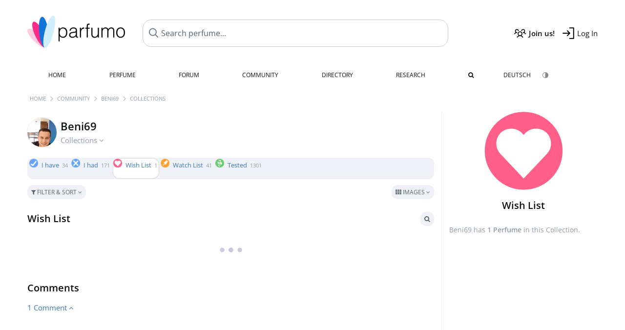

--- FILE ---
content_type: text/html; charset=UTF-8
request_url: https://www.parfumo.com/Users/Beni69/Collection/Wish_List
body_size: 6838
content:

<!DOCTYPE html>

<html lang="en">

	<head>
		
				<meta name="google-site-verification" content="zxJUhAYvkrWKUiYnD8mz27WHweO2nORrD06ONz9gECs">		<meta name="p:domain_verify" content="79c9b1baaf16bed67e4ba17dde6eee91"/>
		<meta name="fo-verify" content="48fe1994-cec3-46d7-8168-e8f1a7f889ef">
		<meta charset="utf-8">
				<meta name="viewport" content="width=device-width, initial-scale=1.0, viewport-fit=cover">
				<meta name="robots" content="noindex,follow">		<meta name="theme-color" content="#f0f1f6">				<link rel="preload" href="https://assets.parfumo.de/css/_style_defer10796.css" as="style" onload="this.onload=null;this.rel='stylesheet'">
<noscript><link rel="https://assets.parfumo.de/css/_style_defer10796.css" href="styles.css"></noscript>
<link rel="stylesheet" href="https://assets.parfumo.de/css/_style10796.css">


		<link rel="apple-touch-icon" sizes="57x57" href="https://images.parfumo.de/favi/apple-icon-57x57.png">
<link rel="apple-touch-icon" sizes="60x60" href="https://images.parfumo.de/favi/apple-icon-60x60.png">
<link rel="apple-touch-icon" sizes="72x72" href="https://images.parfumo.de/favi/apple-icon-72x72.png">
<link rel="apple-touch-icon" sizes="76x76" href="https://images.parfumo.de/favi/apple-icon-76x76.png">
<link rel="apple-touch-icon" sizes="114x114" href="https://images.parfumo.de/favi/apple-icon-114x114.png">
<link rel="apple-touch-icon" sizes="120x120" href="https://images.parfumo.de/favi/apple-icon-120x120.png">
<link rel="apple-touch-icon" sizes="144x144" href="https://images.parfumo.de/favi/apple-icon-144x144.png">
<link rel="apple-touch-icon" sizes="152x152" href="https://images.parfumo.de/favi/apple-icon-152x152.png">
<link rel="apple-touch-icon" sizes="180x180" href="https://images.parfumo.de/favi/apple-icon-180x180.png">
<link rel="icon" type="image/png" sizes="192x192"  href="https://images.parfumo.de/favi/android-icon-192x192.png">
<link rel="icon" type="image/png" sizes="32x32" href="https://images.parfumo.de/favi/favicon-32x32.png">
<link rel="icon" type="image/png" sizes="96x96" href="https://images.parfumo.de/favi/favicon-96x96.png">
<link rel="icon" type="image/png" sizes="16x16" href="https://images.parfumo.de/favi/favicon-16x16.png">
<meta name="msapplication-TileColor" content="#ffffff">
<meta name="msapplication-TileImage" content="https://images.parfumo.de/favi/ms-icon-144x144.png">
<meta name="theme-color" content="#ffffff">	
		<script>
	function _typeof(t) {
		return (_typeof = "function" == typeof Symbol && "symbol" == typeof Symbol.iterator ? function(t) {
			return typeof t
		} : function(t) {
			return t && "function" == typeof Symbol && t.constructor === Symbol && t !== Symbol.prototype ? "symbol" : typeof t
		})(t)
	}! function() {
		for (var t, e, o = [], n = window, r = n; r;) {
			try {
				if (r.frames.__tcfapiLocator) {
					t = r;
					break
				}
			} catch (t) {}
			if (r === n.top) break;
			r = n.parent
		}
		t || (function t() {
			var e = n.document,
				o = !!n.frames.__tcfapiLocator;
			if (!o)
				if (e.body) {
					var r = e.createElement("iframe");
					r.style.cssText = "display:none", r.name = "__tcfapiLocator", e.body.appendChild(r)
				} else setTimeout(t, 5);
			return !o
		}(), n.__tcfapi = function() {
			for (var t = arguments.length, n = new Array(t), r = 0; r < t; r++) n[r] = arguments[r];
			if (!n.length) return o;
			"setGdprApplies" === n[0] ? n.length > 3 && 2 === parseInt(n[1], 10) && "boolean" == typeof n[3] && (e = n[3], "function" == typeof n[2] && n[2]("set", !0)) : "ping" === n[0] ? "function" == typeof n[2] && n[2]({
				gdprApplies: e,
				cmpLoaded: !1,
				cmpStatus: "stub"
			}) : o.push(n)
		}, n.addEventListener("message", (function(t) {
			var e = "string" == typeof t.data,
				o = {};
			if (e) try {
				o = JSON.parse(t.data)
			} catch (t) {} else o = t.data;
			var n = "object" === _typeof(o) ? o.__tcfapiCall : null;
			n && window.__tcfapi(n.command, n.version, (function(o, r) {
				var a = {
					__tcfapiReturn: {
						returnValue: o,
						success: r,
						callId: n.callId
					}
				};
				t && t.source && t.source.postMessage && t.source.postMessage(e ? JSON.stringify(a) : a, "*")
			}), n.parameter)
		}), !1))
	}();
</script>

<script>
	window._sp_queue = [];
	window._sp_ = {
		config: {
			accountId: 1061,
			baseEndpoint: 'https://cdn.privacy-mgmt.com',

			gdpr: {},
			events: {
				onMessageChoiceSelect: function() {
					console.log('[event] onMessageChoiceSelect', arguments);
				},
				onMessageReady: function() {
					console.log('[event] onMessageReady', arguments);
				},
				onMessageChoiceError: function() {
					console.log('[event] onMessageChoiceError', arguments);
				},
				onPrivacyManagerAction: function() {
					console.log('[event] onPrivacyManagerAction', arguments);
				},
				onPMCancel: function() {
					console.log('[event] onPMCancel', arguments);
				},
				onMessageReceiveData: function() {
					console.log('[event] onMessageReceiveData', arguments);
				},
				onSPPMObjectReady: function() {
					console.log('[event] onSPPMObjectReady', arguments);
				},
				onConsentReady: function(consentUUID, euconsent) {
					console.log('[event] onConsentReady', arguments);
				},
				onError: function() {
					console.log('[event] onError', arguments);
				},
			}
		}
	}
</script>
<script src="https://cdn.privacy-mgmt.com/unified/wrapperMessagingWithoutDetection.js" async></script>
<script>
	var uuSymplr, allCookiesSymplr = document.cookie.split(";").map((e => e.split("="))).reduce(((e, [i, o]) => ({
		...e,
		[i.trim()]: decodeURIComponent(o)
	})), {});

	function createCookieSymplr(e, i) {
		var o = e;
		if (void 0 === (uuSymplr = allCookiesSymplr.uniqueUser)) {
			let e = (Date.now() + window.navigator.userAgent + websiteSymplr).toString();
			uuSymplr = sha256(e), document.cookie = `uniqueUser=${uuSymplr};max-age=31536000;path=/;SameSite=Strict; Secure`
		}
		if (o) {
			var u = allCookiesSymplr.uniqueUserLi;
			void 0 === u && (u = sha256(i), document.cookie = `uniqueUserLi=${u};max-age=31536000;path=/;SameSite=Strict; Secure`), uuSymplr = u
		} else document.cookie = "uniqueUserLi=; max-age=0"
	}
</script>

	<script>
		var dataLayer = [];
		dataLayer.push({
			'seite': 'parfumo.com'
		});
		dataLayer.push({
			'ads': 'true'
		});
					dataLayer.push({
				'video': 'false'
			});
							if (window.innerWidth <= 450) {
				dataLayer.push({
					'sonderanzeigen': 'false'
				});
			} else {
				dataLayer.push({
					'sonderanzeigen': 'false'
				});
			}
					</script>
	<script async src="https://cdns.symplr.de/parfumo.com/parfumo.js"></script>

							<script async src="https://www.googletagmanager.com/gtag/js?id=G-47SHE0CVWT"></script>
		<script>
			window.dataLayer = window.dataLayer || [];
			function gtag() {
				dataLayer.push(arguments);
			}
			gtag('js', new Date());
			gtag('config', 'G-47SHE0CVWT');
		</script>
	
				<title>Beni69's Perfume Collections - Parfumo</title>
			</head>

<body>

<div id="disable_div"></div>


	<div class="header-wrapper">
		<header>
			<div class="header-v2" id="page-top">

	<div class="pre-nav flex">

		<div class="left">
			<div class="logo-holder-v2" itemscope itemtype="https://schema.org/Organization">
				<a href="https://www.parfumo.com" itemprop="url"><img src="https://images.parfumo.de/logos/logo.png" class="logo-v2" alt="Parfumo - the Perfume Community" itemprop="logo"></a>
			</div>
		</div>
		<!-- end left -->

		<div id="search-top" class="middle search hide-mobile">
			<form action="https://www.parfumo.com/s_perfumes_x.php" method="get" class="form-s-ext">
				<input type="hidden" name="in" value="1">
				<div class="search-top-a">
					<input id="s_top" class="action-livesearch" data-wearing-perfume-id="0" name="filter" type="text" value="" spellcheck="false" autocomplete="off" placeholder="Search perfume..." aria-label="Search perfume..."><button type="submit" class="btn-s-ext"><i class="fa fa-angle-right"></i></button>
				</div>
			</form>
			<div id="livesearch"></div>
		</div>
		<!-- end middle -->

		<div class="right">
			<div class="header-icons flex">
				<div class="icon search pointer" onclick="toggleSearch()"></div>
				<div class="icon login-reg register pointer"><a href="https://www.parfumo.com/account/register" class="black"><span class="bold">Join us!</span></a></div>
				<div id="login-btn" class="icon login-reg login pointer black"><span>Log In</span></div>
				<div id="sb-btn" class="icon sb pointer"></div>
			</div>
		</div>
		<!-- end right -->

	</div>
	<!-- end pre-nav -->

	<div class="nav-container">
		<nav class="navi">
			<a href="https://www.parfumo.com" class="">Home</a>
			<a href="https://www.parfumo.com/Perfumes" class="">Perfume</a>
			<a href="https://www.parfumo.com/forums" class="">Forum</a>
			<a href="https://www.parfumo.com/Community" class="">Community</a>
			<a href="https://www.parfumo.com/Brands" class="">Directory</a>
			<a href="https://www.parfumo.com/fdb" class="research" title="Research">Research</a>
			<a href="https://www.parfumo.com/search?show_search=1" class=""><i class="fa fa-search" title="Advanced Search"></i></a>
			<div>
				<a href="https://www.parfumo.de/" class="secondary">Deutsch</a>
				<a href="#" class="action_darkmode secondary" title="Dark Mode"><img src="https://images.parfumo.de/nav_darkmode.png" alt="Dark Mode" class="navi_icon"><span class="hide-desktop"> Dark</span></a>
	</div>
		</nav>
	</div>
</div>

<div class="nav-bottom cb"></div>

<div class="login-container grey-box mt-0-5 hide">
	<div class="login-container-form">
		<div class="text-lg bold mt-2 mb-1">Log in</div>
		<form action="https://www.parfumo.com/board/login.php" method="post">
			<input type="hidden" name="autologin" value="checked">
			<input type="hidden" name="login" value="Login">
			<input type="hidden" name="redirect" value="">			<div class="pb-1">
				<input type="text" placeholder="Username" name="username" id="username" class="uk-input"><br>
				<input type="password" placeholder="Password" name="password" id="password" class="uk-input" style="margin-top: 4px;"><br>
				<button class="pbtn pbtn-blue login-btn w-100 mt-1" type="submit">Log In</button>
				<div class="cb"></div>
				<div class="mt-1"><a href="https://www.parfumo.com/account/password_forgot">Forgot your Password?</a></div>
				<div class="mt-1"><a href=" https://www.parfumo.com/account/register">Create new account</a></div>
			</div>
		</form>
	</div>
</div>
<div class="nav-bottom cb"></div>
		</header>
	</div>

			<div class="bc_wrapper"><div id="bc_holder" class="flex w-100"><div class="bc_link"><a href="https://www.parfumo.com">Home</a></div><div class="bc_sep"></div><div class="bc_link"><a href="https://www.parfumo.com/Community">Community</a></div><div class="bc_sep"></div><div class="bc_link"><a href="https://www.parfumo.com/Users/Beni69">Beni69</a></div><div class="bc_sep"></div><div class="bc_link">Collections</div></div></div>
	
	<div class="body-wrapper w-100">

		<div class="page-wrapper">
<div class="content_wrapper">

	<div class="main">
		
<div class="idcard-nav-arrow-toggle pointer flex mt-1">
	<div>
		<img src="https://media.parfumo.com/user_photo/de/de_692a854eaf140b12d274cf1b54dc9a30f338d141_1000.jpg?width=120&aspect_ratio=1:1" class="user-pic-id-card" alt="Beni69">
	</div>
	<div>
		<h1>Beni69</h1>
		<div class="text-base nowrap lightgrey mb-2">
			Collections <i class="fa fa-angle-down idcard-nav-arrow arrow-bounce" aria-hidden="true"></i>
		</div>
	</div>
</div>


<div class="ptabs-container idcard-nav hide mb-1"><nav class="flex ptabs "><div><a href="https://www.parfumo.com/Users/Beni69"><img src="https://media.parfumo.com/user_photo/de/de_692a854eaf140b12d274cf1b54dc9a30f338d141_1000.jpg?width=40&aspect_ratio=1:1" alt="Beni69" class="user-pic-xs mr-0 mb-0">Beni69</a></div><div class="active"><a href="https://www.parfumo.com/Users/Beni69/Collection"><img src="https://images.parfumo.de/icon_collection_36.png" alt="Collections" class="ptab-image"> Collections <span class="ptab-cnt text-3xs lightgrey">34</span></a></div><div><a href="https://www.parfumo.com/Users/Beni69/PerfumePictures"><img src="https://images.parfumo.de/icon_imagery_36.png" alt="Photos" class="ptab-image"> Photos <span class="ptab-cnt text-3xs lightgrey">1</span></a></div><div><a href="https://www.parfumo.com/Users/Beni69/Photo_Album"><img src="https://images.parfumo.de/icon_album_36.png" alt="Album" class="ptab-image"> Album <span class="ptab-cnt text-3xs lightgrey">4</span></a></div><div><a href="https://www.parfumo.com/Users/Beni69/Wall"><img src="https://images.parfumo.de/icon_wall_36.png" alt="Wall" class="ptab-image"> Wall <span class="ptab-cnt text-3xs lightgrey">1</span></a></div><div><a href="https://www.parfumo.com/Users/Beni69/Research"><img src="https://images.parfumo.de/icon_fdb_36.png" alt="Research" class="ptab-image"> Research <span class="ptab-cnt text-3xs lightgrey">10</span></a></div></nav></div>
<div class="ptabs-container users_wardrobe"><nav class="flex ptabs "><div><a href="https://www.parfumo.com/Users/Beni69/Collection/I_have"><img src="https://images.parfumo.de//wr/icon_have.png" alt="I have" class="ptab-image"> I have <span class="ptab-cnt text-3xs lightgrey">34</span></a></div><div><a href="https://www.parfumo.com/Users/Beni69/Collection/I_had"><img src="https://images.parfumo.de//wr/icon_had.png" alt="I had" class="ptab-image"> I had <span class="ptab-cnt text-3xs lightgrey">171</span></a></div><div class="active"><a href="https://www.parfumo.com/Users/Beni69/Collection/Wish_List"><img src="https://images.parfumo.de//wr/icon_want.png" alt="Wish List" class="ptab-image"> Wish List <span class="ptab-cnt text-3xs lightgrey">1</span></a></div><div><a href="https://www.parfumo.com/Users/Beni69/Collection/Watch_List"><img src="https://images.parfumo.de//wr/icon_memo.png" alt="Watch List" class="ptab-image"> Watch List <span class="ptab-cnt text-3xs lightgrey">41</span></a></div><div><a href="https://www.parfumo.com/Users/Beni69/Collection/Tested"><img src="https://images.parfumo.de//wr/icon_tested.png" alt="Tested" class="ptab-image"> Tested <span class="ptab-cnt text-3xs lightgrey">1301</span></a></div></nav></div>
<div class="wr-own hide">
	</div>


<form id="pf-form" method="get" action="https://www.parfumo.com/action/_aa_filter.php">
	<input type="hidden" name="is_wr" value="1">	<div class="p-filter-section-wrap mt-1 mb-1">
		<div class="p-filter-section-filter nowrap pointer" onclick="toggleWithArrows('.p-filter-section-hidden-wrap','.arr')" >
							<div class="pbtn-link pbtn-link-small"><i class="fa fa-filter" aria-hidden="true"></i> Filter & Sort <i class="fa fa-angle-down arr"></i></div>
								</div>
		<div class="p-filter-section-view">
				

	<div class="pdropdn inline">
		<span class="pbtn-link pbtn-link-small pointer" onclick="toggleViewDropdown(this)">
							<i class="fa fa-th" aria-hidden="true"></i> Images															<i class="fa fa-angle-down" aria-hidden="true"></i>
		</span>
		<div class="pdropdn-options" style="display:none;">
			<a href="https://www.parfumo.com/action/change_list_type.php?list_type=image&amp;wardrobe=1" rel="nofollow"><i class="fa fa-th" aria-hidden="true"></i> Images</a>
			<a href="https://www.parfumo.com/action/change_list_type.php?list_type=gallery&amp;wardrobe=1" rel="nofollow"><i class="fa fa-th-large" aria-hidden="true"></i> Gallery</a>
			<a href="https://www.parfumo.com/action/change_list_type.php?list_type=list&amp;wardrobe=1" rel="nofollow"><i class="fa fa-list" aria-hidden="true"></i> List</a>
			<a href="https://www.parfumo.com/action/change_list_type.php?list_type=compact&amp;wardrobe=1" rel="nofollow"><i class="fa fa-align-justify" aria-hidden="true"></i> Compact</a>
		</div>
	</div>


			</div>
	</div>

	<div class="p-filter-section-hidden-wrap hide">

		<div class="p-filter-section-hidden">

			<div class="left">

									<select id="pf-order" name="order" class="uk-select pf-trigger">

													<option value="wr_o" >Ordered by  Beni69</option>

							<option value="wr_add_desc" >Date of Entry (newest)</option>
							<option value="wr_add_asc" >Date of Entry (oldest)</option>

															<option value="wr_col" >Color</option>
													
						
						<option value="n_asc" >Name (A - Z)</option>
						<option value="n_desc" >Name (Z - A)</option>

													<option value="br_asc" >Brand (A - Z)</option>
							<option value="br_desc" >Brand (Z - A)</option>
						
						
						<option value="v_desc" >Scent (popular)</option>
						<option value="v_asc" >Scent (least popular)</option>

						<option value="d_desc" >Lasting (longest)</option>
						<option value="d_asc" >Lasting (shortest)</option>

						<option value="b_desc" >Bottle (popular)</option>
						<option value="b_asc" >Bottle (least popular)</option>

						<option value="s_desc" >Sillage (highest)</option>
						<option value="s_asc" >Sillage (lowest)</option>

						<option value="p_desc" >Value for Money (high)</option>
						<option value="p_asc" >Value for Money (low)</option>

													<option value="y_asc" >Release Year (oldest)</option>
							<option value="y_desc" >Release Year (newest)</option>
						
													<option value="wc_asc" >Worn (long ago)</option>
							<option value="wc_desc" >Worn (recently)</option>
							<option value="wp_desc" >Paid (descending)</option>
							<option value="wp_asc" >Paid (ascending)</option>
						
						
											</select>

					
				
							</div>

			<div class="right">
													<div class="fr">
						<a href="https://www.parfumo.com/s_perfumes_x.php?&wr_id=33865%3B3" class="pbtn-link"><i class="fa fa-search"></i> Advanced Search <i class="fa fa-angle-right"></i></a>
					</div>
							</div>
		</div>
	</div>
</form>


<div id="wr_content_wrapper" class="mt-2">

	<div class="wr-header-container mb-2">
		<div class="wr-header-top">
			<div class="wr-header-title">
				<h2>Wish List</h2>
			</div>
			
			<div class="wr-header-actions">
									<a href="https://www.parfumo.com/s_perfumes_x.php?&wr_id=33865%3B3" class="pbtn-link wr-ui-element"><i class="fa fa-search"></i></a>
																			</div>
		</div>
		
			</div>

	<div id="add_wr" class="hide mb-2">
		<div class="grey-box">
			<div class="flex w-100">
				<div class="w-100">
					<form action="#" onsubmit="return false;">
						<input class="uk-input" type="text" id="s_add_wr" autocomplete="off" name="q" placeholder="Add perfumes..." onkeyup="showResultAddWr(event)">
						<div class="ls_popup_wrap">
							<div class="ls_popup" id="livesearch_add_wr"></div>
						</div>
					</form>
				</div>
				<div>
					<button class="action_add pbtn pbtn-blue ml-0-5" type="button">Done</button>
				</div>
			</div>
		</div>
	</div>

	<div id="wr_content" class="mt-1"></div>

	<div class="cb fr text-xs lightgrey wr_last_update pt-1"></div>
	<div class="cb"></div>
	
	
	
		<div class="cb" id="comment"></div><br>
		<h2 >Comments</h2>

		
		
		
<div id="comments-wr_3-33865" ></div>

	<div class="blue pointer mt-1 mb-2" id="comments-dropdown-wr_3-33865">
		<span class="comments_nr_wrapper_wr_3_33865"><span class="comments_nr_wr_3_33865">1 Comment</span> <i class="fa fa-angle-up arr_wr_3_33865"></i></span>
	</div>

	<div id="comments-holder-wr_3-33865" ></div>


	<div id="comments-holder-wr_3-33865" >
			</div>
				


		
</div>

	</div>

	<div class="sidebar">
		<div class="text-center mb-2">
	<img src="https://images.parfumo.de/wr/icon_want_l.png" class="icon_sidebar" alt="Wish List">
	<div class="text-xl bold mt-1">Wish List</div>
	</div>

<div class="text-sm leading-6 lightgrey">
	Beni69 has <span class="bold">1		Perfume</span> in this Collection.</div>



	</div>

</div>

</div>
</div>

<footer id="footer_holder">

	<div id="footer">

					<div class="mt-2"><a href="https://www.parfumo.com/account/register">Create your account now!</a></div>
		
		<div class="footer-links leading-8 flex">

			<div class="section">
				<div class="links">
					<div class="section_title upper">All about perfume</div>
					<a href="https://www.parfumo.com/Perfumes" class="lightgrey">Perfume</a><br>
					<a href="https://www.parfumo.com/Popular_Brands" class="lightgrey">Perfume Brands</a><br>
					<a href="https://www.parfumo.com/Perfumers" class="lightgrey">Perfumers</a><br>
					<a href="https://www.parfumo.com/Fragrance_Notes" class="lightgrey">Fragrance Notes</a><br>
					<a href="https://www.parfumo.com/Perfumes/Dupes" class="lightgrey">Similar Perfumes</a>
				</div>
			</div>

			<div class="section">
				<div class="links">
					<div class="section_title upper">Parfumo</div>
					<a href="https://www.parfumo.com/rules" class="lightgrey">Community Rules</a><br>
					<a href="https://www.parfumo.com/team" class="lightgrey">Parfumo Team</a><br>
															<a href="https://parfumo.app" rel="noopener" target="_blank" class="lightgrey">Parfumo App</a><br>									</div>
			</div>

			<div class="section">
				<div class="links">
					<div class="section_title upper">Service</div>
					<a href="https://www.parfumo.com/help" class="lightgrey">Help</a><br>
					<a href="https://www.parfumo.com/Sitemap" class="lightgrey">Sitemap</a><br>
					<a href="https://www.parfumo.com/Privacy_Policy" class="lightgrey">Privacy Policy</a><br>
										<a href="#" onclick="window._sp_.gdpr.loadPrivacyManagerModal(237108)" class="lightgrey">Cookie Settings</a><br>					<a href="https://www.parfumo.com/legal-notice" class="lightgrey">Legal Notice</a>
				</div>
			</div>

			<div class="section">

				<div class="social-icons flex">
					<div><a href="https://instagram.com/parfumo" rel="noopener" target="_blank"><img src="https://images.parfumo.de/social/instagram.png" loading="lazy" alt="Instagram"></a></div>
					<div><a href="https://www.facebook.com/parfumo" rel="noopener" target="_blank"><img src="https://images.parfumo.de/social/facebook.png" loading="lazy" alt="Facebook"></a></div>
					<div><a href="https://twitter.com/parfumo" rel="noopener" target="_blank"><img src="https://images.parfumo.de/social/x.png" loading="lazy" alt="X / Twitter"></a></div>
				</div>

				<div class="store_icons">
					
											<a href="https://apps.apple.com/app/parfumo/id1220565521" rel="noopener" target="_blank"><img src="https://images.parfumo.de/footer_app_store.png" alt="App Store" loading="lazy" class="app"></a>
						<a href="https://play.google.com/store/apps/details?id=de.parfumo.app&hl=en" rel="noopener" target="_blank"><img src="https://images.parfumo.de/footer_play_store.png" loading="lazy" alt="Play Store" class="app"></a>
														</div>
				<div class="mt-0-5">
										<div class="lang-toggle">
																			<span class="active"><img src="https://images.parfumo.de/footer_us.png" alt="EN" loading="lazy">English</span>
							<a href="https://www.parfumo.de/"><img src="https://images.parfumo.de/footer_de.png" alt="DE" loading="lazy">Deutsch</a>
											</div>
				</div>
			</div>
		</div>

		<div class="text-center mt-2"><a href="https://www.parfumo.com/support-us" class="pbtn pbtn-darkgrey"><img src="https://images.parfumo.de/donate_icon_footer.png" alt="This community is fueled by our passion for perfume ...and coffee!" class="donate_mug">Support Parfumo <i class="fa fa-angle-right" aria-hidden="true"></i></a></div>

		<div class="text-2xs text-center lightgrey upper mt-3">
			Smelling great since 2008! | &copy; Parfumo
		</div>

		
	</div>

</footer>

<script src="https://www.parfumo.com/js/plugins/jquery-3.7.1.min.js"></script>
<script src="https://assets.parfumo.de/js/_js_main10796.js"></script>
<script src="https://assets.parfumo.de/js/main10796.js"></script>
		<script src="https://www.parfumo.com/js/plugins/Sortable.min.js"></script>
		<script src="https://www.parfumo.com/js/plugins/jquery-sortable.js"></script>		<script src="https://assets.parfumo.de/js/wardrobe10796.js"></script>



	<script>
		$(document).on('click','.action_darkmode',function(e){e.preventDefault();$(this).html('<i class="fa fa-spinner fa-spin"></i>');toggleDarkMode();});$(document).on('submit','.form-s-ext',function(){$('.btn-s-ext i').removeClass('fa-angle-right').addClass('fa-spinner fa-spin');});$(document).on('focus','.action-livesearch',function(){$('.btn-s-ext').show().animateCss('fadeIn');});$(document).on('click','.action-livesearch',function(){$(this).select();});$(document).on('keyup','.action-livesearch',function(e){performLiveSearch(e);});$(".idcard-nav-arrow-toggle").click(function(){toggleWithArrows('.idcard-nav','.idcard-nav-arrow');});$('.action_own').click(function(){toggleWithArrows('.wr-own','.arr-wr-own');if(typeof arrow_animation!=='undefined'){clearTimeout(arrow_animation);}});$('.action_wr_sort').click(function(){wrSortable('want');});$('.action_wr_sort_done').click(function(){wrSortableDone('1');});$(".pf-trigger").change(function(){$('#pf-form').submit();});$(".section-slider").click(function(){$(this).closest('.pf-trigger').click();});$('#comments-dropdown-wr_3-33865').click(function(){getAllComments('wr_3','33865','33865','','399877506dd922d3ba6e02039c290f82',true,false,'0','0');});$(function(){getAllComments('wr_3','33865','33865','','399877506dd922d3ba6e02039c290f82',false,true,'0','0');});function getWardrobe(id,nick,type,type_url,gender,order,total_no_filter){$("#wr_content").html('<div class="ajax_loader_class p-2"></div>');$.post("/action/wardrobe/get_wardrobe.php",{id:id,nick:nick,type:type,type_url:type_url,gender:gender,order:order,total_no_filter:total_no_filter,csrf_key:'7224b6ec9d88452202843c935446257e'},function(data){$('#wr_content').html(data);});}
$(function(){getWardrobe(33865,'Beni69','want','Wish_List','','','1');});$(".pf-trigger").change(function(){$('#pf-form').submit();});$(".section-slider").click(function(){$(this).closest('.pf-trigger').click();});	</script>

<script>(function(){function c(){var b=a.contentDocument||a.contentWindow.document;if(b){var d=b.createElement('script');d.innerHTML="window.__CF$cv$params={r:'9be1bd9f0baad84c',t:'MTc2ODQ0MjAxOQ=='};var a=document.createElement('script');a.src='/cdn-cgi/challenge-platform/scripts/jsd/main.js';document.getElementsByTagName('head')[0].appendChild(a);";b.getElementsByTagName('head')[0].appendChild(d)}}if(document.body){var a=document.createElement('iframe');a.height=1;a.width=1;a.style.position='absolute';a.style.top=0;a.style.left=0;a.style.border='none';a.style.visibility='hidden';document.body.appendChild(a);if('loading'!==document.readyState)c();else if(window.addEventListener)document.addEventListener('DOMContentLoaded',c);else{var e=document.onreadystatechange||function(){};document.onreadystatechange=function(b){e(b);'loading'!==document.readyState&&(document.onreadystatechange=e,c())}}}})();</script></body>

</html>